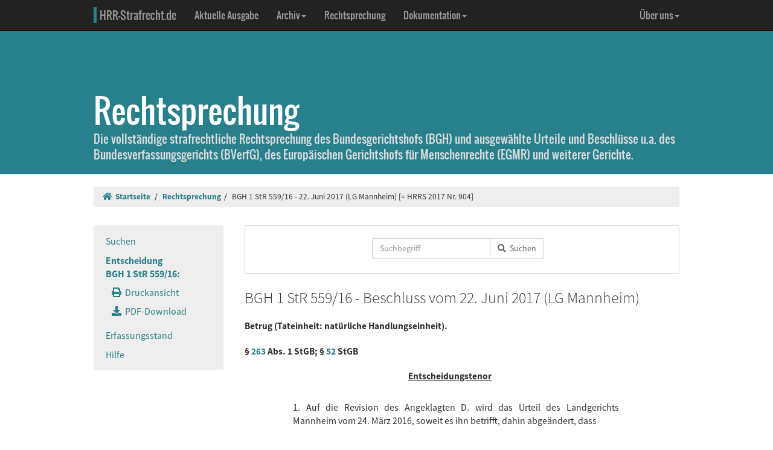

--- FILE ---
content_type: text/html; charset=UTF-8
request_url: https://www.hrr-strafrecht.de/hrr/1/16/1-559-16.php
body_size: 5758
content:
<!DOCTYPE html>
<html lang="de">
<head>
	<meta name="viewport" content="width=device-width, initial-scale=1.0" />
	<meta http-equiv="Content-Type" content="text/html;charset=UTF-8">
	<link rel="canonical" href="https://www.hrr-strafrecht.de/hrr/1/16/1-559-16.php" />
	<title>BGH 1 StR 559/16 - 22. Juni 2017 (LG Mannheim)  &middot; hrr-strafrecht.de</title>
	<meta name="keywords" content="Betrug Tateinheit: natürliche Handlungseinheit." />
	<!-- Bootstrap -->
	<link href="/hrr/_css/bootstrap.min.css" rel="stylesheet" type="text/css" />
	<!-- Eigene Anpassungen -->
	<link href="/hrr/_css/jquery-ui.min.css" rel="stylesheet" type="text/css" />
	<link href="/hrr/_css/hrrs.min.css" rel="stylesheet" type="text/css" />
	<link href="/favicon.ico" rel="shortcut icon" />
	<link href="/hrr/rss.php" rel="alternate" type="application/rss+xml" title="Aktuelle News von hrr-strafrecht.de" />
</head>
<body data-spy="scroll" data-target="#seitennavigation">
<header class="navbar navbar-default navbar-inverse navbar-static-top" role="navigation">
	<div class="container">
	<!-- Brand and toggle get grouped for better mobile display -->
		<div class="navbar-header">
			<button type="button" class="navbar-toggle" data-toggle="collapse" data-target="#navbar-main">
			<span class="sr-only">Navigation ausblenden</span>
			<span class="icon-bar"></span>
			<span class="icon-bar"></span>
			<span class="icon-bar"></span>
			</button>
			<a class="navbar-brand" href="/hrr/"><span style="border-left: 5px solid #28808d; padding-left: 5px">HRR-Strafrecht.de</span></a>
		</div>
		<!-- Collect the nav links, forms, and other content for toggling -->
		<div class="collapse navbar-collapse" id="navbar-main">
			<ul class="nav navbar-nav">
				<li><a href="/hrr/archiv/aktuell.php">Aktuelle Ausgabe</a></li>
				<li class="dropdown">
				  <a href="#" class="dropdown-toggle" data-toggle="dropdown">Archiv<b class="caret"></b></a>
				  <ul class="dropdown-menu">
					<li><a href="/hrr/archiv/">Übersicht</a></li>
					<li class="divider"></li>
					<li><a href="/hrr/archiv/ausgaben.php">HRRS-Ausgaben</a></li>
					<li><a href="/hrr/archiv/aufsaetze.php">Aufsätze und Anmerkungen (mit Volltextsuche)</a></li>
					<li><a href="/hrr/archiv/index.php#monographien">Monographien</a></li>
					</ul>
				</li>
				<li><a href="/hrr/db/">Rechtsprechung</a></li>
				<li class="dropdown">
				  <a href="#" class="dropdown-toggle" data-toggle="dropdown">Dokumentation<b class="caret"></b></a>
				  <ul class="dropdown-menu">
					<li><a href="/hrr/doku/">Die Idee</a></li>
					<li class="divider"></li>
					<li><a href="/hrr/doku/verfahren.php">Verfahrensdokumentationen</a></li>
					<li><a href="/hrr/doku/einzeldokumente.php">Einzeldokumente</a></li>
					</ul>
				</li>
			</ul>
			<ul class="nav navbar-nav navbar-right">
				<li class="dropdown">
				  <a href="#" class="dropdown-toggle" data-toggle="dropdown">Über uns<b class="caret"></b></a>
				  <ul class="dropdown-menu">
					<li><a href="/hrr/ueber/">Unser Konzept</a></li>
					<li><a href="/hrr/ueber/unterstuetzen.php">HRRS unterstützen</a></li>
					<li class="divider"></li>
					<li><a href="/hrr/ueber/hrrs-zitieren.php">HRRS zitieren</a></li>
					<li><a href="/hrr/ueber/publizieren.php">Publizieren</a></li>
					<li><a href="/hrr/ueber/redaktionelle-richtlinien.php">Redaktionelle Richtlinien</a></li>
					<li><a href="/hrr/ueber/redaktion.php">Redaktion</a></li>
					<li class="divider"></li>
					<li><a href="/hrr/ueber/kontakt.php">Kontakt</a></li>
					<li><a href="/hrr/ueber/impressum.php">Impressum</a></li>
					<li><a href="/hrr/ueber/privacy.php">Datenschutz</a></li>
					</ul>
				</li>
			</ul>
		</div>
	</div>
</header>
<div class="page-header hidden-print">
    <div class="container">
        <h1><br />Rechtsprechung <small class="visible-print">(hrr-strafrecht.de)</small></h1>
		<p>Die vollständige strafrechtliche Rechtsprechung des Bundesgerichtshofs (BGH) und ausgewählte Urteile und Beschlüsse u.a. des Bundesverfassungsgerichts (BVerfG), des Europäischen Gerichtshofs für Menschenrechte (EGMR) und weiterer Gerichte.</p>
    </div>
</div>

<div class="container hidden-print">
	<ol class="breadcrumb">
		<li><a href="/hrr/"><i class="fas fa-home"></i>&nbsp;&nbsp;Startseite</a></li>
	<li><a href="/hrr/db/index.php" title="Rechtsprechungssuche">Rechtsprechung</a></li><li>BGH 1 StR 559/16 - 22. Juni 2017 (LG Mannheim)  [= HRRS 2017 Nr. 904]</li>	</ol>
</div>

<div class="container docs-container">
	<div class="row">
	<div class="col-md-3">
		<div class="sidebar hidden-print" role="complementary">
			<ul class="nav sidenav affix-top" data-spy="affix" data-offset-top="325" id="seitennavigation">
						<li><a href="/hrr/db/index.php" target="_parent" title="Suchseite">Suchen</a></li>
			<li class="active"><a href="/hrr/1/16/1-559-16.php" target="_parent">Entscheidung<br />BGH 1 StR 559/16:</a>
			<ul class="nav">
				<li><a href="/hrr/1/16/1-559-16.php?view=print" title="Druckfähige Version anzeigen."><i class="fas fa-print"></i>&nbsp;&nbsp;Druckansicht</a></li>
				<li><a href="https://www.hrr-strafrecht.de/hrr/1/16/1-559-16.pdf" target="_parent" title="Entscheidung als PDF-Datei herunterladen..."><i class="fas fa-download"></i>&nbsp;&nbsp;PDF-Download</a></li>				</ul></li>
				<li><a href="/hrr/db/status.php" target="_parent" title="Den Erfassungsstand der Datenbank anzeigen...">Erfassungsstand</a></li>
				<li><a href="/hrr/db/hilfe.php" target="_parent" title="Hilfe zur Datenbankabfrage...">Hilfe</a></li>
			</ul>
		</div>
	</div>

<!-- Inhalt -->
<div class="col-md-9" id="inhalt_es">

<!-- Suchformular -->
<div class="panel panel-default entschform hidden-print">
<form method="get" action="/hrr/db/abfrage.php" class="form-inline" role="form">
	<input type="hidden" name="verknuepfung" value="und" />
	<input type="hidden" name="sortieren" value="relevanz" />
	<input type="hidden" name="sortrichtung" value="ab" />
	<input type="hidden" name="leitsatz" value="nein" />
	<div class="form-group entschinput">
		<div class="input-group">
			<input type="text" id="entschvolltext" name="volltext" class="form-control" placeholder="Suchbegriff" />
			<span class="input-group-btn">
				<button class="btn btn-default" type="submit"><i class="fas fa-search"></i>&nbsp;&nbsp;Suchen</button>
			</span>
		</div>
	</div>
	<div class="form-group" style="margin-left:10px">
	<div class="checkbox">
					</div>
	</div>
</form>
</div>

<!-- Kopf für Druckversion -->
<div id="druck_kopf" class="visible-print">
    <h1>hrr-strafrecht.de - Rechtsprechungsübersicht</h1>
    <hr class="linie" />
    <p><b>HRRS-Nummer:</b> HRRS 2017 Nr. 904</p>    <p><b>Bearbeiter:</b> Christoph Henckel/Karsten Gaede</p>
    <p><b>Zitiervorschlag:</b> BGH, 1 StR 559/16, Beschluss v. 22.06.2017, HRRS 2017 Nr. 904</p>
    <hr class="linie" />
</div>




<h2>BGH 1 StR 559/16 - Beschluss vom 22. Juni 2017 (LG Mannheim) </h2>

<h3>Betrug (Tateinheit: natürliche Handlungseinheit).
<br />
<br />
§ <a href="http://dejure.org/gesetze/StGB/263.html" class="tooltip" title="dejure.org:|&sect; 263 StGB: Betrug">263</a> Abs. 1 StGB; § <a href="http://dejure.org/gesetze/StGB/52.html" class="tooltip" title="dejure.org:|&sect; 52 StGB: Tateinheit">52</a> StGB</h3>

<h3 class="zu">Entscheidungstenor</h3>

<blockquote>1. Auf die Revision des Angeklagten D. wird das Urteil des Landgerichts Mannheim vom 24. März 2016, soweit es ihn betrifft, dahin abgeändert, dass
<br />
<br />
a) der Angeklagte schuldig ist des Betruges in 124 Fällen, jeweils in Tateinheit mit vorsätzlichem unerlaubtem Erbringen von Finanzdienstleistungen, und
<br />
<br />
b) im Strafausspruch die Einzelstrafen für die Fälle III.3.1.2. Nr. 18, 25, 26, 42, 49, 51, 53, 57, 59, 60, 64, 68, 73, 78, 82, 89, 97, 108, 109, 125, 131, 139, 142, 145 und 148 der Urteilsgründe entfallen.
<br />
<br />
2. Auf die Revision des Angeklagten K. wird das vorgenannte Urteil, soweit es ihn betrifft, dahin abgeändert, dass a) der Angeklagte schuldig ist des Betruges in 22 Fällen, jeweils in Tateinheit mit vorsätzlichem unerlaubtem Erbringen von Finanzdienstleistungen, und b) im Strafausspruch die Einzelstrafen für die Fälle III.3.3.2. Nr. 9, 13, 14 und 23 der Urteilsgründe entfallen.
<br />
<br />
3. Die weitergehenden Revisionen der Angeklagten werden verworfen.  
<br />
<br />
4. Jeder Angeklagte hat die Kosten seines Rechtsmittels zu tragen.</blockquote>

<h3 class="zu">Gründe</h3>

<div class="rn"><a id="1">1</a></div>

<p>Das Landgericht hat den Angeklagten D. wegen Betruges in 149 Fällen, jeweils in Tateinheit mit vorsätzlichem unerlaubtem Erbringen von Finanzdienstleistungen (Drittstaateneinlagenvermittlung) zu einer Gesamtfreiheitsstrafe von drei Jahren und sechs Monaten verurteilt. Es hat angeordnet, dass hiervon wegen überlanger Verfahrensdauer vier Monate als verbüßt gelten. Den Angeklagten K. hat das Landgericht wegen Betruges in 26 Fällen, jeweils in Tateinheit mit vorsätzlichem unerlaubtem Erbringen von Finanzdienstleistungen (Drittstaateneinlagenvermittlung) zu einer Gesamtfreiheitsstrafe von zwei Jahren und drei Monaten verurteilt. Es hat angeordnet, dass hiervon wegen überlanger Verfahrensdauer zwei Monate als verbüßt gelten. Hiergegen wenden sich die Angeklagten mit ihren Revisionen, mit denen sie jeweils die Verletzung formellen und materiellen Rechts rügen. Die Rechtsmittel führen lediglich zu einer Abänderung des Schuldspruchs und zum Wegfall einzelner Einzelstrafen; im Übrigen hat die Nachprüfung des Urteils keinen Rechtsfehler zum Nachteil der Angeklagten ergeben (§ <a href="http://dejure.org/gesetze/StPO/349.html" class="tooltip" title="dejure.org:|&sect; 349 StPO: Entscheidung ohne Hauptverhandlung durch Beschluss">349</a> Abs. 2 StPO).</p>

<div class="rn"><a id="2">2</a></div>

<p>1. Das Landgericht hat angenommen, dass sämtliche von den Angeklagten begangenen Taten zueinander im Verhältnis der Tatmehrheit stehen (§ <a href="http://dejure.org/gesetze/StGB/53.html" class="tooltip" title="dejure.org:|&sect; 53 StGB: Tatmehrheit">53</a> StGB). Hierzu hat der Generalbundesanwalt in seiner den Angeklagten D. betreffenden Antragsschrift folgendes ausgeführt:</p>

<div class="rn"><a id="3">3</a></div>

<p>„Aus den Feststellungen ergibt sich, dass in den Fällen, in denen ein Geschädigter an einem Tag mehrere Verträge abgeschlossen hat, ein so enger zeitlicher Zusammenhang besteht, dass eine natürliche Handlungseinheit und damit jeweils auch nur eine Tat im Rechtssinne vorliegt. Dies betrifft die Fälle III. 3.1.2. lfd. Nr. 18 und 19, 49 und 50, 51 bis 53, 57 bis 59, 67 und 68, 73 und 74, 78 und 79, 82 und 83, 88 und 89, 96 und 97, 108 bis 110, 124 und 125, 130 und 131, 139 und 140, 141 und 142, 144 und 145, 147 und 148 der Urteilsgründe.</p>

<div class="rn"><a id="4">4</a></div>

<p>Eine Tat im Rechtssinne liegt aber auch in den Fällen vor, in denen ein Geschädigter mehrere Verträge an kurz aufeinanderfolgenden Tagen abgeschlossen hat. Dies betrifft die Fälle III. 3.1.2. lfd. Nr. 38 und 42, 60 und 61, 62 und 64.</p>

<div class="rn"><a id="5">5</a></div>

<p>Dagegen liegt ein hinreichend enger zeitlicher Zusammenhang im Hinblick auf die Fälle III. 3.1.2. lfd. Nr. 43 (12. Januar 2007) und 48 (24. Januar 2007), 77 (11. April 2007) und 86 (18. April 2007), 80 (12. April 2007) und 85 (18. April 2007) nicht vor.</p>

<div class="rn"><a id="6">6</a></div>

<p>Soweit mehrere unter derselben Anschrift wohnhafte und denselben Nachnamen tragende Geschädigte am selben Tag einen Vertrag abgeschlossen haben, stehen die Taten im Verhältnis der Tateinheit zueinander, da davon auszugehen ist, dass der Vertragsschluss auf eine Täuschungshandlung des Angeklagten zurückzuführen ist. Dies betrifft die Fälle III. 3.1.2. lfd. Nr. 24 bis 26 der Urteilsgründe.“ In seiner den Angeklagten K. betreffenden Antragsschrift hat der Generalbundesanwalt zu den Konkurrenzen folgendes ausgeführt:</p>

<div class="rn"><a id="7">7</a></div>

<p>Es ergibt sich „aus den Feststellungen, dass zwischen den beiden am 21. Dezember 2006 durch den Geschädigten R. abgeschlossenen Verträgen (Taten III. 3.3.2. lfd. Nr. 9 und 10 der Urteilsgründe - UA S. 78) ein so enger zeitlicher Zusammenhang besteht, dass eine natürliche Handlungseinheit und damit auch nur eine Tat im Rechtssinne vorliegt. Gleiches gilt für die beiden Verträge, welche durch die Geschädigte S. am 22. März 2007 abgeschlossen worden sind (Taten III. 3.3.2. lfd. 22 und 23 der Urteilsgründe - UA S. 78).</p>

<div class="rn"><a id="8">8</a></div>

<p>Die Taten III. 3.3.2. lfd. 12, 13 und 14 der Urteilsgründe stehen im Verhältnis der Tateinheit zueinander, weil die alle unter derselben Anschrift wohnhaften Geschädigten B., W. und Se. jeweils am 22. Dezember 2006 einen Anlagevertrag abgeschlossen haben und damit davon auszugehen ist, dass der Vertragsschluss auf eine Täuschungshandlung des Angeklagten zurückzuführen ist.“ Dem folgt der Senat. Dies führt dazu, dass die Schuldsprüche wie aus der Beschlussformel ersichtlich abzuändern sind.</p>

<div class="rn"><a id="9">9</a></div>

<p>2. Die Änderung der Schuldsprüche führt hinsichtlich des Angeklagten D. zum Wegfall der Einzelstrafen für die Fälle III.3.1.2. Nr. 18, 25, 26, 42, 49, 51, 53, 57, 59, 60, 64, 68, 73, 78, 82, 89, 97, 108, 109, 125, 131, 139, 142, 145 und 148 der Urteilsgründe und hinsichtlich des Angeklagten K. der Einzelstrafen für die Fälle III.3.3.2. Nr. 9, 13, 14 und 23 der Urteilsgründe.</p>

<div class="rn"><a id="10">10</a></div>

<p>Der Senat schließt aus, dass das Landgericht bei zutreffender konkurrenzrechtlicher Einordnung der Taten trotz Wegfalls der genannten Einzelstrafen niedrigere als die gegen die Angeklagten festgesetzten Gesamtfreiheitsstrafen verhängt hätte.</p>

<div class="rn"><a id="11">11</a></div>

<p>3. Im Hinblick auf den nur geringen Teilerfolg der Revisionen ist es nicht unbillig, die Beschwerdeführer mit den gesamten Kosten und Auslagen ihrer Rechtsmittel zu belasten (§ <a href="http://dejure.org/gesetze/StPO/473.html" class="tooltip" title="dejure.org:|&sect; 473 StPO: Kosten bei zur&uuml;ckgenommenem oder erfolglosem Rechtsmittel; Kosten der Wiedereinsetzung">473</a> Abs. 1 und 4 StPO).</p>

<div class="col-xs-offset-4 col-md-offset-4"><p class="text-right"><small><b>HRRS-Nummer:</b> HRRS 2017 Nr. 904</small></p>

<p class="text-right"><small><b>Bearbeiter:</b> Christoph Henckel/Karsten Gaede</small></p>

</div>	</div>
	</div>
</div>

<footer class="hidden-print">
<div class="container">
	<div class="row">
		<div class="col-md-8">
			<div class="form-group">
				<a class="btn btn-default" style="width:110px; text-align:left;font-size: 1em;padding:3px 10px 3px 10px;margin-right:10px" href="https://facebook.com/sharer/sharer.php?u=www.hrr-strafrecht.de/hrr/1/16/1-559-16.php">
					<i class="fab fa-facebook" style="color:#3b5998;"></i>&nbsp;&nbsp;<b>teilen</b>
				</a>
				<a class="btn btn-default" style="width:110px; text-align:left;font-size: 1em;padding:3px 10px 3px 10px;margin-right:10px" href="https://www.linkedin.com/shareArticle?mini=true&url=www.hrr-strafrecht.de/hrr/1/16/1-559-16.php">
					<i class="fab fa-linkedin" style="color:#0e76a8;"></i>&nbsp;&nbsp;<b>teilen</b>
				</a>
				<a class="btn btn-default" style="width:110px; text-align:left;font-size: 1em; padding:3px 10px 3px 10px;margin-right:10px" href="https://www.xing.com/spi/shares/new?url=www.hrr-strafrecht.de/hrr/1/16/1-559-16.php">
					<i class="fab fa-xing" style="color:#126567;"></i>&nbsp;&nbsp;<b>teilen</b>
				</a>
			</div>
		</div>
		<div class="col-md-8">
			<p><small>Ein Service der <a href="http://www.strate.net/">Rechtsanwaltskanzlei Strate und Kollegen</a>, Hamburg.</small></p>
			<p><small><a href="/hrr/ueber/impressum.php">Impressum</a> &middot; <a href="/hrr/ueber/kontakt.php">Kontakt</a> &middot; <a href="/hrr/ueber/privacy.php">Datenschutz</a></small></p>
		</div>
	</div>
</div>
</footer>



<script src="/hrr/_js/jquery.js" type="text/javascript"></script>
<!-- Bootstrap selbst konfiguriert ohne Tooltip -->
<script src="/hrr/_js/bootstrap.min.js" type="text/javascript"></script>
<script src="/hrr/_js/hrrs.min.js" type="text/javascript"></script>
<script src="/hrr/_js/jquery-ui.min.js" type="text/javascript"></script>
<script type="text/javascript">
    $(function() {
		AutoWort( '#frontvolltext', 'frontent', $( "#frontvolltext" ).width() + 30 );
		AutoWort( '#frontaufsatz', 'frontauf', $( "#frontaufsatz" ).width() + 30 );
		AutoWort( '#erwvolltext', 'ent', $( "#erwvolltext" ).width() + 30 );
		AutoWort( '#erwkurzbeschreibung', 'ent', $( "#erwkurzbeschreibung" ).width() + 30 );
		AutoWort( '#erwnorm', 'entnorm', $( "#erwnorm" ).width() + 30 );
		AutoWort( '#erwaz', 'entaz', $( "#erwaz" ).width() + 30 );
		AutoWort( '#stvolltext', 'ent', $( "#stvolltext" ).width() + 30 );
		AutoWort( '#entschvolltext', 'ent', $( "#entschvolltext" ).width() + 30 );
		AutoWort( '#aufsatz', 'auf', $( "#aufsatz" ).width() + 30 );
		DateFormat( "#datvon", "#datbis", "minDate" );
		DateFormat( "#datbis", "#datvon", "maxDate" );
		$( document ).tooltip({ items: "[title]", content: function() { var element = $( this ); if ( element.is( "a" ) && element.hasClass("tooltip")) { $txttip = element.attr( "title" ).split("|"); return '<a href="javascript:$(\'.ipadTooltip\').tooltip(\'close\')" class="ipadTooltip"><strong style="background:#0c6f7e; color:#fff; padding:3pt; border-radius:2px; display:block">' + $txttip[0] + '</strong>' + '<div style="padding:3pt; color:#333;">' + $txttip[1] + '</div></a>'; } } });
    });
</script>
<!-- Matomo -->
<script>
  var _paq = window._paq = window._paq || [];
  /* tracker methods like "setCustomDimension" should be called before "trackPageView" */
  _paq.push(["setCookieDomain", "*.www.hrr-strafrecht.de"]);
  _paq.push(["setDomains", ["*.www.hrr-strafrecht.de"]]);
  _paq.push(['trackPageView']);
  _paq.push(['enableLinkTracking']);
  (function() {
    var u="https://statistik.hrr-strafrecht.de/";
    _paq.push(['setTrackerUrl', u+'matomo.php']);
    _paq.push(['setSiteId', '3']);
    var d=document, g=d.createElement('script'), s=d.getElementsByTagName('script')[0];
    g.async=true; g.src=u+'matomo.js'; s.parentNode.insertBefore(g,s);
  })();
</script>
<noscript><p><img src="https://statistik.hrr-strafrecht.de/matomo.php?idsite=3&amp;rec=1" style="border:0;" alt="" /></p></noscript>
<!-- End Matomo Code -->
</body>
</html>

